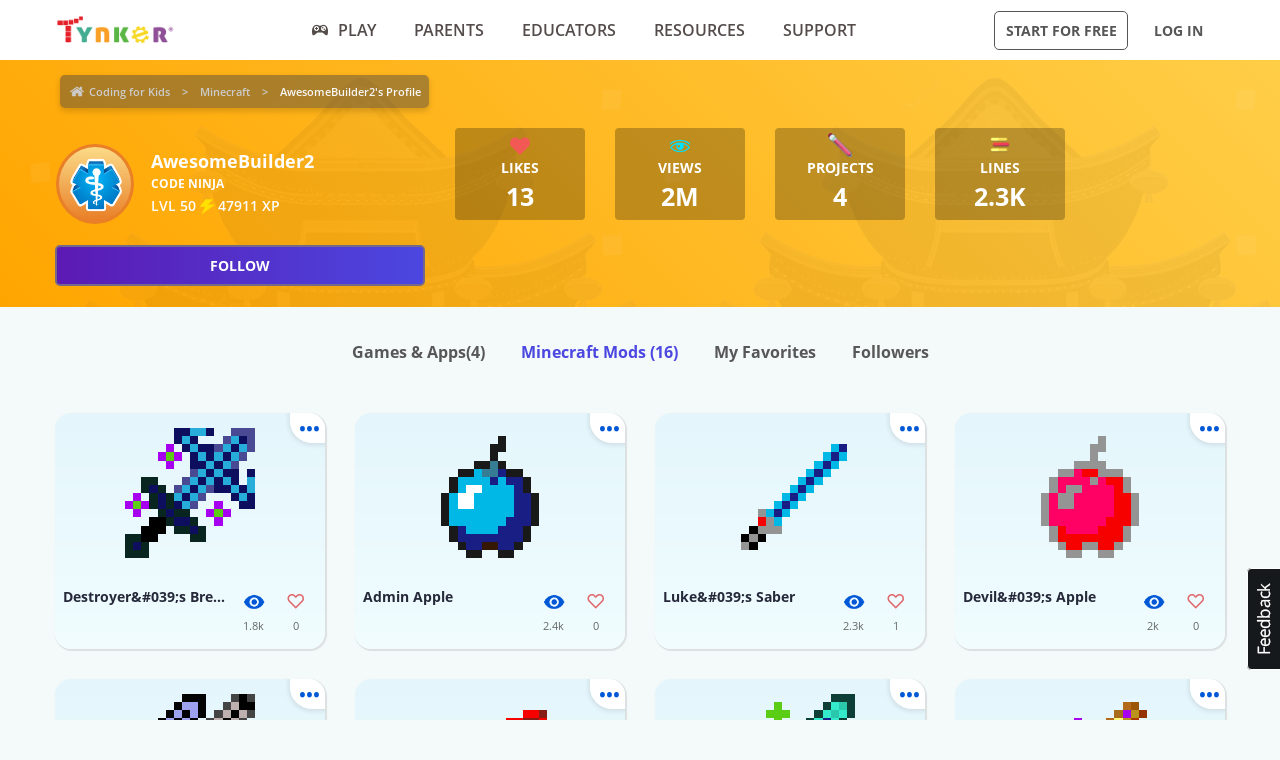

--- FILE ---
content_type: text/html; charset=UTF-8
request_url: https://www.tynker.com/community/profiles/59a97ef51c36d14c5f8b457e/minecraft/
body_size: 13320
content:
<!DOCTYPE html>
<html class="sticky-footer" lang="en">
<head>
    <meta http-equiv="Content-Type" content="text/html; charset=UTF-8">
    <meta charset="UTF-8">
    <meta name="viewport" content="width=device-width, initial-scale=1.0">
    <meta name="language" content="en" />
    <meta name="google-site-verification" content="5DlMDlKLgHzjbegRYP9UHXr6EZ6a3a6J0-PRa_smKis" />
        <meta name="description" content="Make learning to code fun with Coding Game Apps! Kids can explore coding concepts and skills through fun, interactive activities. Download the Tynker Mobile Coding apps now for an engaging, educational experience that encourages problem-solving and creative thinking.">
                <meta name="robots" content="noindex">
        <link rel="canonical" href="/community/profiles/59a97ef51c36d14c5f8b457e/">

        <meta name="apple-itunes-app" content="app-id=805869467">


<link rel="icon" type="image/png" href="/logos/favicons/48x48.png" sizes="48x48" />
<link rel="icon" type="image/png" href="/logos/favicons/96x96.png" sizes="96x96" />

<link rel="apple-touch-icon-precomposed" href="/logos/icons/appicon-180.png" sizes="180x180" />

<link rel="manifest" href="/manifest.json" />
<meta name="mobile-web-app-capable" content="yes"></meta>
<meta name="theme-color" content="#c6eef9"></meta>

    
<!-- Schema.org markup for Google+ -->
<meta itemprop="name" content="AwesomeBuilder2 | Tynker">
<meta itemprop="description" content="Make learning to code fun with Coding Game Apps! Kids can explore coding concepts and skills through fun, interactive activities. Download the Tynker Mobile Coding apps now for an engaging, educational experience that encourages problem-solving and creative thinking.">
    <meta itemprop="image" content="https://www.tynker.com/image/og/2016-fb-modding.jpg">

<!-- Twitter Card data -->
<meta name="twitter:card" content="summary_large_image" />
<meta name="twitter:site" content="@gotynker" />
<meta name="twitter:title" content="AwesomeBuilder2 | Tynker" />
<meta name="twitter:description" content="Make learning to code fun with Coding Game Apps! Kids can explore coding concepts and skills through fun, interactive activities. Download the Tynker Mobile Coding apps now for an engaging, educational experience that encourages problem-solving and creative thinking." />
<meta name="twitter:image" content="https://www.tynker.com/image/og/2016-fb-modding.jpg" />
<meta name="twitter:image:src" content="https://www.tynker.com/image/og/2016-fb-modding.jpg">
    <meta property="twitter:image:width" content="1200" />
    <meta property="twitter:image:height" content="628" />
<meta name="twitter:url" content="/community/profiles/59a97ef51c36d14c5f8b457e/" />
<meta name="twitter:creator" content="@gotynker">
    <meta property="fb:app_id" content="189623408308473"/>

<!-- Open Graph data -->
<meta property="og:title" content="AwesomeBuilder2 | Tynker" />
<meta property="og:type" content="website" />
    <meta property="og:image" content="https://www.tynker.com/image/og/2016-fb-modding.jpg" />
    <meta property="og:image:width" content="1200" />
    <meta property="og:image:height" content="628" />
<meta property="og:url" content="/community/profiles/59a97ef51c36d14c5f8b457e/" />
<meta property="og:description" content="Make learning to code fun with Coding Game Apps! Kids can explore coding concepts and skills through fun, interactive activities. Download the Tynker Mobile Coding apps now for an engaging, educational experience that encourages problem-solving and creative thinking." />
<meta property="og:site_name" content="Tynker.com" />
    <meta property="article:tag" content="Tynker" />
    <meta property="article:tag" content="STEM" />
    <meta property="article:tag" content="Learn to code" />
    <meta property="article:tag" content="Hour of Code" />
    <meta property="article:tag" content="Coding for Kids" />
    <meta property="article:tag" content="Minecraft" />
    <meta property="article:tag" content="Minecraft Modding" />
    <meta property="article:tag" content="Minecraft Courses" />


    <meta name="enable_collector_modal" content="true">
        <title>AwesomeBuilder2 | Tynker</title>
    <!-- google classroom api -->
    
        <link rel="preload" type="font/woff" href="/global/fonts/open-sans/opensans-bold.woff" as="font" crossorigin>
    <link rel="preload" type="font/ttf" href="/global/fonts/montserrat/montserrat-bold.ttf" as="font" crossorigin>
    <link rel="preload" type="font/ttf" href="/global/fonts/montserrat/montserrat-regular.ttf" as="font" crossorigin>
    <link rel="preload" type="font/woff" href="/global/fonts/open-sans/opensans-regular.woff" as="font" crossorigin>
    <link rel="preload" type="font/woff" href="/global/fonts/open-sans/opensans-semibold.woff" as="font" crossorigin>
    <link rel="preload" type="font/woff" href="/global/fonts/icomoon/icomoon.woff" as="font" crossorigin>
    <link rel="preconnect" href="//www.google-analytics.com" />
    
    <link rel="stylesheet" type="text/css" href="/js/dist/site_webpack_modern.css?cache=max&v=28a7a87500" />
    <script type="text/javascript" src="/js/lib/jquery/jquery-3.6.0.min.js?cache=max&v=b82d238500"></script>

        <!-- custom page specific includes -->
        <!-- 4 custom page specific styles -->
        <script>
    let experiment = localStorage.getItem('gb_experiment');
    let variant = localStorage.getItem('gb_variant');
    dataLayer = [{'rdp': true}];
</script>
    <!-- Google Tag Manager -->
    <script>(function(w,d,s,l,i){w[l]=w[l]||[];w[l].push({'gtm.start':
                new Date().getTime(),event:'gtm.js'});var f=d.getElementsByTagName(s)[0],
            j=d.createElement(s),dl=l!='dataLayer'?'&l='+l:'';j.async=true;j.src=
            'https://www.googletagmanager.com/gtm.js?id='+i+dl;f.parentNode.insertBefore(j,f);
        })(window,document,'script','dataLayer','GTM-NFJHBQZ');</script>
    <!-- End Google Tag Manager -->
<script>
    // Define dataLayer and the gtag function.
    function gtag(){dataLayer.push(arguments);}
    // Initialize the consent, based on cookie settings.
    gtag('consent', 'default', {
        'analytics_storage': "granted",
        'ad_storage': "denied"    });
            gtag('set', 'allow_google_signals', false);
        let user_properties = {};
            user_properties['role'] = 'Anonymous';
                user_properties['member_type'] = 'Browser';
        if (experiment && variant) {
        user_properties['gb_experiment'] = experiment;
        user_properties['gb_variant'] = variant;
    }
    // Override variants from local storage (this was a hack for nextjs bridge)
        
    if (Object.keys(user_properties).length) {
        gtag('set', 'user_properties', user_properties);
    }
</script>

<!-- Google Analytics -->
<script>
    (function(i,s,o,g,r,a,m){i['GoogleAnalyticsObject']=r;i[r]=i[r]||function(){
        (i[r].q=i[r].q||[]).push(arguments)},i[r].l=1*new Date();a=s.createElement(o),
        m=s.getElementsByTagName(o)[0];a.async=1;a.src=g;m.parentNode.insertBefore(a,m)
    })(window,document,'script','//www.google-analytics.com/analytics.js','gaLegacy');

    window.ga = function () {
        gaLegacy.apply(this, arguments);
        if (arguments[1] === 'event') {
            window.dataLayer = window.dataLayer || [];
            window.dataLayer.push({
                "event": "ga_legacy_event",
                'event_category': arguments[2],
                'event_action': arguments[3],
                'event_label':arguments[4],
            });
        }
    }

    ga('create', 'UA-34332914-1', 'auto');

    // GA Optimize
    ga('require', 'GTM-WRCH635');

    
            // Dimension 1: the member type custom dimension
        ga('set', 'dimension1', 'Browser');
    
    // Dimension 2: A/B test tracking, if applicable
    
            ga('set', 'dimension3', 'Anonymous');
    
    var isHiDpi = window.devicePixelRatio && window.devicePixelRatio >= 1.5;
    ga('set', 'dimension5', isHiDpi);

    var roleSelectorRole = window.localStorage ? window.localStorage.getItem('selectRole:role') : null;
    if (roleSelectorRole) {
        ga('set', 'dimension6', roleSelectorRole);
    }

        ga('require', 'ec');
                        ga('send', 'pageview');
            </script>
<!-- End Google Analytics -->
<!-- Hotjar Tracking Code -->
    <style type="text/css">
        @media print {
            ._hj_feedback_container { display: none; }
        }
    </style>
    <script>
        (function(h,o,t,j,a,r){
            h.hj=h.hj||function(){(h.hj.q=h.hj.q||[]).push(arguments)};
            h._hjSettings={hjid:133938,hjsv:5};
            a=o.getElementsByTagName('head')[0];
            r=o.createElement('script');r.async=1;
            r.src=t+h._hjSettings.hjid+j+h._hjSettings.hjsv;
            a.appendChild(r);
        })(window,document,'//static.hotjar.com/c/hotjar-','.js?sv=');
    </script>
<script>
    </script>
    
    </head>
<body class="site site-app  "
            >

    
    <div class=" " >
                            <header id="header" class="header-new-app-3 "
                >
                <nav class="zf-row ">
    <div class="zf-column small-2 hide-for-small-when-stuck hide-for-large off-canvas-toggle">
        <a data-toggle="off-canvas" href="javascript:void(0)">
            <img src="/image/ui/icn-hamburger.png" style="width: 23px; height: 17px;" alt="Open menu">
        </a>
    </div>
    <div class="zf-column small-8 large-2 small-4-when-stuck logo text-center large-text-left">
        <div class="hide-when-stuck">
            <a href="/?t=reset">
                <img src="/images/tynker-logos/tynker-registered.png" alt="Tynker" class="logo-img hide-for-medium" width="367" height="50">
                <img src="/images/tynker-logos/tynker-registered.png" alt="Tynker" class="logo-img show-for-medium" width="367" height="50">
            </a>
                    </div>
        <div class="show-when-stuck">
            <a href="/?t=reset">
                <img src="/images/tynker-logos/tynker-registered.png" alt="Tynker" class="logo-img hide-for-medium" width="367" height="50">
                <img src="/images/tynker-logos/tynker-registered.png" alt="Tynker" class="logo-img show-for-medium" width="367" height="50">
            </a>
                    </div>
    </div>
        <div class=" zf-column large-7 small-8-when-stuck show-for-large large-padding-left-0 large-padding-right-0 text-center show-for-small-when-stuck">
        <ul>
                                                <li class="nav-item-free-play nav__item__link--highlighted highlighted  has-nav-menu hide-when-stuck">
                        <a class="--novisit" ga-event-click ga4-event-data="{'event': 'select_item', 'item_list_name': 'HP Top nav', items: [{'item_name':'Play'}]}"                            href="/play/">
                            <span class="icon-gamepad"></span>Play                        </a>
                                                    <ul class="nav-menu">
                                                                    <li class=" ">
                                        <a class="" href="/play/"
                                           >
                                            Coding Games                                                                                    </a>

                                                                            </li>
                                                                    <li class=" has-nav-menu">
                                        <a class="has-right-icon" href="/minecraft/"
                                           >
                                            Minecraft                                                                                    </a>

                                                                                  <div class="sub-nav-menu-wrapper hide-when-stuck">
                                            <ul class="sub-nav-menu">
                                                                                                    <li class=" ">
                                                        <a href="/minecraft/skins/"
                                                         >
                                                            Minecraft Skins                                                        </a>
                                                    </li>
                                                                                                    <li class=" ">
                                                        <a href="/minecraft/mods/"
                                                         >
                                                            Minecraft Mods                                                        </a>
                                                    </li>
                                                                                                    <li class=" ">
                                                        <a href="/minecraft/mobs/"
                                                         >
                                                            Minecraft Mobs                                                        </a>
                                                    </li>
                                                                                                    <li class=" ">
                                                        <a href="/minecraft/items/"
                                                         >
                                                            Minecraft Items                                                        </a>
                                                    </li>
                                                                                                    <li class=" ">
                                                        <a href="/minecraft/addons/"
                                                         >
                                                            Minecraft Addons                                                        </a>
                                                    </li>
                                                                                                    <li class=" ">
                                                        <a href="/minecraft/blocks/"
                                                         >
                                                            Minecraft Blocks                                                        </a>
                                                    </li>
                                                                                            </ul>
                                          </div>
                                                                            </li>
                                                                    <li class=" ">
                                        <a class="" href="/hour-of-code/"
                                           >
                                            Hour of Code                                                                                    </a>

                                                                            </li>
                                                                    <li class=" ">
                                        <a class="" href="/community/galleries/"
                                           >
                                            Community                                                                                    </a>

                                                                            </li>
                                                            </ul>
                                            </li>
                                    <li class="nav-item-parents   has-nav-menu hide-when-stuck">
                        <a class="--novisit" ga-event-click ga4-event-data="{'event': 'select_item', 'item_list_name': 'HP Top nav', items: [{'item_name':'parents'}]}"                            href="/parents/">
                            Parents                        </a>
                                                    <ul class="nav-menu">
                                                                    <li class="default ">
                                        <a class="" href="/parents/"
                                           >
                                            Overview                                                                                    </a>

                                                                            </li>
                                                                    <li class=" ">
                                        <a class="" href="/parents/curriculum/"
                                           >
                                            Curriculum                                                                                    </a>

                                                                            </li>
                                                                    <li class=" ">
                                        <a class="" href="/parents/pricing/"
                                           >
                                            Plans & Pricing                                                                                    </a>

                                                                            </li>
                                                                    <li class=" ">
                                        <a class="" href="/parents/gift"
                                           >
                                            Gift                                                                                    </a>

                                                                            </li>
                                                            </ul>
                                            </li>
                                    <li class="nav-item-educators   has-nav-menu hide-when-stuck">
                        <a class="--novisit" ga-event-click ga4-event-data="{'event': 'select_item', 'item_list_name': 'HP Top nav', items: [{'item_name':'Educators'}]}"                            href="/school/">
                            Educators                        </a>
                                                    <ul class="nav-menu">
                                                                    <li class="default ">
                                        <a class="" href="/school/"
                                           >
                                            Overview                                                                                    </a>

                                                                            </li>
                                                                    <li class=" ">
                                        <a class="" href="/school/coding-curriculum/"
                                           >
                                            School Curriculum                                                                                    </a>

                                                                            </li>
                                                                    <li class=" ">
                                        <a class="" href="/school/standards/"
                                           >
                                            Standards Alignment                                                                                    </a>

                                                                            </li>
                                                                    <li class=" ">
                                        <a class="" href="/school/coding-curriculum/request"
                                           >
                                            Request a Quote                                                                                    </a>

                                                                            </li>
                                                                    <li class=" ">
                                        <a class="" href="/school/training/"
                                           >
                                            Training & PD                                                                                    </a>

                                                                            </li>
                                                                    <li class=" ">
                                        <a class="" href="/hour-of-code/teacher"
                                           >
                                            Hour of Code                                                                                    </a>

                                                                            </li>
                                                            </ul>
                                            </li>
                                    <li class="nav-item-why_code   has-nav-menu hide-when-stuck">
                        <a class="--novisit" ga-event-click ga4-event-data="{'event': 'select_item', 'item_list_name': 'HP Top nav', items: [{'item_name':'Resources'}]}"                            href="/coding-for-kids/what-is-coding-for-kids">
                            Resources                        </a>
                                                    <ul class="nav-menu">
                                                                    <li class="default ">
                                        <a class="" href="/coding-for-kids/what-is-coding-for-kids/"
                                           >
                                            What is Coding?                                                                                    </a>

                                                                            </li>
                                                                    <li class=" ">
                                        <a class="" href="/coding-for-kids/why-coding-matters/"
                                           >
                                            Why Coding Matters                                                                                    </a>

                                                                            </li>
                                                                    <li class=" ">
                                        <a class="" href="/ebooks/"
                                           >
                                            Coding eBooks                                                                                    </a>

                                                                            </li>
                                                                    <li class=" ">
                                        <a class="" href="/mobile/"
                                           >
                                            Mobile Apps                                                                                    </a>

                                                                            </li>
                                                                    <li class=" ">
                                        <a class="" href="/blog/"
                                           >
                                            Blog                                                                                    </a>

                                                                            </li>
                                                            </ul>
                                            </li>
                                    <li class="nav-item-support   has-nav-menu hide-when-stuck">
                        <a class="--novisit" ga-event-click ga4-event-data="{'event': 'select_item', 'item_list_name': 'HP Top nav', items: [{'item_name':'Support'}]}"                            href="/support">
                            Support                        </a>
                                                    <ul class="nav-menu">
                                                                    <li class="default ">
                                        <a class="" href="/contact"
                                           >
                                            Contact Support                                                                                    </a>

                                                                            </li>
                                                                    <li class=" ">
                                        <a class="" href="//tynkerschools.frontkb.com/en"
                                           target="_blank">
                                            Schools Help Center                                                                                    </a>

                                                                            </li>
                                                                    <li class=" ">
                                        <a class="" href="//tynkerhome.frontkb.com/"
                                           target="_blank">
                                            Home Help Center                                                                                    </a>

                                                                            </li>
                                                            </ul>
                                            </li>
                                                    <li class="nav-flash">
                <span ng-show="state.flash.join" class="hide-for-small-only" ng-class="{'anonymous': state.user.isAnonymous}" ng-bind-html="state.flash.join.message"></span>
            </li>
        </ul>
    </div>
    <div class="zf-column large-3 show-for-large padding-left-0 text-right">
        <ul>
                                                <li class="has-button hide-when-stuck ">
                        <a class="ty-button --dark --hollow"
                        ng-class="{'border': state.flash.join.actionLabel == null, 'join': state.flash.join.actionLabel != null}"
                                                                                                ui-sref="join"
                                                                                       rel="nofollow"
                           ga-event-click
                           ga4-event-data="{'event': 'view_promotion', 'promotion_name': 'Navbar: Join - Start for Free'}"
                           ga-event-click-label="'Navbar: Join - Start for Free'" ng-bind="state.flash.join.actionLabel || 'Start for Free'">Start for Free</a>

                                            </li>
                                                    <li class="has-button hide-when-stuck xlarge-padding-left-xs xlarge-padding-right-xs">
                        <a class="ty-button --dark --clear"  ui-sref="logIn">
                            Log in                        </a>
                    </li>
                                    </ul>
    </div>
</nav>
            </header>
        
    </div>

    
    <main id="content" class="content content--footer-colorful ">
        <div class="off-canvas-wrapper ">
                            <div class="off-canvas off-canvas-absolute position-left dashboard-sidebar" id="off-canvas" data-off-canvas>
                    <ul class="vertical menu dashboard-sidebar-nav dashboard-sidebar-nav-parent accordion-menu" data-accordion-menu>
    
            <li class=" ">
            <a                                 ui-sref="join">
                <span class="title">Start for Free</span>
            </a>
                    </li>
            <li class=" ">
            <a                                 ui-sref="logIn">
                <span class="title">Log in</span>
            </a>
                    </li>
            <li class=" ">
            <a href="/play/"            >
                <span class="title">Play</span>
            </a>
                    </li>
            <li class=" is-accordion-submenu-parent has-pom">
            <a href="/parents/"            >
                <span class="title">Parents</span>
            </a>
                            <ul class="site-submenu">
                                            <li class="default">
                            <a href="/parents/"
                                >
                                Overview                                                            </a>
                        </li>
                                            <li class="">
                            <a href="/parents/curriculum/"
                                >
                                Curriculum                                                            </a>
                        </li>
                                            <li class="">
                            <a href="/parents/pricing/"
                                >
                                Plans & Pricing                                                            </a>
                        </li>
                                            <li class="">
                            <a href="/coding-for-kids/what-is-coding-for-kids"
                                >
                                Why Code?                                                            </a>
                        </li>
                                    </ul>
                    </li>
            <li class=" is-accordion-submenu-parent has-pom">
            <a href="/school/"            >
                <span class="title">Educators</span>
            </a>
                            <ul class="site-submenu">
                                            <li class="default">
                            <a href="/school/"
                                >
                                Overview                                                            </a>
                        </li>
                                            <li class="">
                            <a href="/school/coding-curriculum/"
                                >
                                School Curriculum                                                            </a>
                        </li>
                                            <li class="">
                            <a href="/school/standards/"
                                >
                                Standards Alignment                                                            </a>
                        </li>
                                            <li class="">
                            <a href="/school/coding-curriculum/request"
                                >
                                Request a Quote                                                            </a>
                        </li>
                                            <li class="">
                            <a href="/school/training/"
                                >
                                Training & PD                                                            </a>
                        </li>
                                            <li class="">
                            <a href="/hour-of-code/teacher"
                                >
                                Hour of Code                                                            </a>
                        </li>
                                    </ul>
                    </li>
            <li class=" is-accordion-submenu-parent has-pom">
            <a href="/coding-for-kids/what-is-coding-for-kids"            >
                <span class="title">Resources</span>
            </a>
                            <ul class="site-submenu">
                                            <li class="default">
                            <a href="/coding-for-kids/what-is-coding-for-kids/"
                                >
                                What is Coding?                                                            </a>
                        </li>
                                            <li class="">
                            <a href="/coding-for-kids/why-coding-matters/"
                                >
                                Why Coding Matters                                                            </a>
                        </li>
                                            <li class="">
                            <a href="/ebooks/"
                                >
                                Coding eBooks                                                            </a>
                        </li>
                                            <li class="">
                            <a href="/mobile/"
                                >
                                Mobile Apps                                                            </a>
                        </li>
                                            <li class="">
                            <a href="/blog/"
                                >
                                Blog                                                            </a>
                        </li>
                                    </ul>
                    </li>
            <li class=" is-accordion-submenu-parent has-pom">
            <a href="/support"            >
                <span class="title">Support</span>
            </a>
                            <ul class="site-submenu">
                                            <li class="default">
                            <a href="/contact"
                                >
                                Contact Support                                                            </a>
                        </li>
                                            <li class="">
                            <a href="https://tynkerschools.frontkb.com/en"
                                target="_blank">
                                Schools Help Center                                                            </a>
                        </li>
                                            <li class="">
                            <a href="https://tynkerhome.frontkb.com/"
                                target="_blank">
                                Home Help Center                                                            </a>
                        </li>
                                    </ul>
                    </li>
            <li class=" ">
            <a href="/mobile/"            >
                <span class="title">Tynker Apps</span>
            </a>
                    </li>
    </ul>
                </div>
                        <div class="off-canvas-content" data-off-canvas-content>
                                <div class="community-profile">
    <!-- div for matching community profile markup -->
    <div>
        <div class="community-profile-hero community-profile-hero-code-ninja">
            <div class="zf-row">
                <div class="zf-column" style="margin-bottom: 1.5rem; margin-top: 0.3rem;">
                    <ul class="breadcrumbs" style="display: inline-block;">
<li><a href="/dashboard/student/#/community">Coding for Kids</a></li>
<li><a href="/minecraft">Minecraft</a></li>
<li><a class="current" href="">AwesomeBuilder2's Profile</a></li>
</ul>
                </div>
            </div>
                            <div class="zf-row">
                    <!-- Avatar -->
                    <div class="zf-column small-12 medium-6 large-4">
                        <div class="float-left">
                            <div class="profile-banner-avatar">
                                <img class="avatar-img" src="/imgs/avatars/av_medical.png">
                            </div>
                        </div>
                        <div class="float-left" style="margin-left: 1rem;">
                            <div class="profile-banner-username">AwesomeBuilder2</div>
                            <!-- <div class="profile-banner-coding-since">Coding since {{vm.profile.user.user_created.sec * 1000 | date : 'MM/d/yyyy' }}</div> -->
                            <div class="profile-banner-user-ranking"> code ninja</div>
                            <div class="profile-banner-xp">
                                <span class="title ng-binding" title="47911 XP">LVL 50 <span class="icon-lightning"></span> 47911 XP</span>
                            </div>
                        </div>
                        <follow-button user-id="59a97ef51c36d14c5f8b457e"></follow-button>
                    </div>
                    <!-- Stats & interests -->
                    <div class="zf-column medium-6 large-8">
                        <!-- Stats -->
                        <div class="zf-row small-up-2 medium-up-2 large-up-5">
                                                        <div class="zf-column text-center">
                                <div class="profile-banner-counter profile-banner-likes">
                                    <a href="">
                                        <div class="counter-icon"><span class="icon-heart-2"></span></div>
                                        <div class="counter-label">Likes</div>
                                        <div class="counter-count">13</div>
                                        <div class="counter-label-hover">Has been liked <strong>13</strong> times.</div>
                                    </a>
                                </div>
                            </div>
                            <div class="zf-column text-center">
                                <div class="profile-banner-counter profile-banner-views">
                                    <div class="profile-banner-views">
                                        <a href="">
                                            <div class="counter-icon"><span class="icon-eye"></span></div>
                                            <div class="counter-label">Views</div>
                                            <div class="counter-count">2M</div>
                                            <div class="counter-label-hover">Has been viewed <strong>1999772</strong> times.</div>
                                        </a>
                                    </div>
                                </div>
                            </div>
                            <div class="zf-column text-center">
                                <div class="profile-banner-counter profile-banner-projects">
                                    <a href="">
                                        <div class="counter-icon"><img src="/image/dashboard/student/public-profile/projects-icon-01-08-2018.png"></div>
                                        <div class="counter-label">Projects</div>
                                        <div class="counter-count">4</div>
                                        <div class="counter-label-hover">Has created <strong>4</strong> projects.</div>
                                    </a>
                                </div>
                            </div>
                                                            <div class="zf-column text-center">
                                    <div class="profile-banner-counter profile-banner-code-lines">
                                        <a href="">
                                            <div class="counter-icon"><img src="/image/dashboard/student/public-profile/code-lines-icon-01-08-2018.png"></div>
                                            <div class="counter-label">Lines</div>
                                            <div class="counter-count">2.3k</div>
                                            <div class="counter-label-hover">Has written <strong>2347</strong> lines of code.</div>
                                        </a>
                                    </div>
                                </div>
                                                                                </div>
                        <!-- Interests -->
                        <div class="zf-row small-up-2 medium-up-3 interests-row">
                                                    </div>
                    </div>
                </div>
                    </div>
        <ul class="menu menu-filters text-center">
            <li class="">
                <a href="/community/profiles/59a97ef51c36d14c5f8b457e//projects" rel="nofollow">Games & Apps<span>(4)</span></a>
            </li>
            <li class="is-active">
                <a href="/community/profiles/59a97ef51c36d14c5f8b457e//minecraft" rel="nofollow">Minecraft Mods <span>(16)</span></a>
            </li>
            <li class="">
                <a href="/community/profiles/59a97ef51c36d14c5f8b457e//favorites" rel="nofollow">My Favorites </a>
            </li>
            <li class="">
                <a href="/community/profiles/59a97ef51c36d14c5f8b457e//followers" rel="nofollow">Followers</a>
            </li>
                    </ul>
                    <div class="profile-projects">
                                    <ul class="zf-row small-up-2 medium-up-4">
                        <li class="zf-column">    <div class="minecraft-resource-card-2 minecraft-resource-card-item"
         card-with-options>
        <a class="card-preview"
           card-front
                       href="/minecraft/items/view/diamond_sword/destroyer-s-breath/59ce6cfc949b56f7078b4591/"
            >
                                            <img class="card-preview-image"
                    render-minecraft-item data-id="59ce6f6db77c4afa2613befa"                     title="Destroyer&amp;#039;s Breath Minecraft Item"
                     alt="Destroyer&amp;#039;s Breath Item 0"
                     width="16" height="16"
                     src="/minecraft/api/item?id=59ce6cfc949b56f7078b4591"
                                     />
                    </a>
        <div class="card-details zf-row collapse" card-front>
                        <div class="zf-column small-8">
                <div class="card-name">Destroyer&amp;#039;s Breath</div>
                <div class="card-description">
                                    </div>

            </div>
            <div class="zf-column small-2">
                <div class="card-counter card-counter-views">
                    <div class="image"></div>
                    <div class="value">1.8k</div>
                </div>
            </div>
            <div class="zf-column small-2">
                                    <div class="card-counter card-counter-likes"
                         like-community-resource=""
                         community-resource-id="59ce6f6db77c4afa2613befa"
                         resource-type="item"
                         number-likes-selector=".value">
                        <div class="image"></div>
                        <div class="value">0</div>
                    </div>
                            </div>
                    </div>
            <div class="card-back hide" card-back>
            <ul>
                                <li>
                    <a class="icon-button report"
                       open-modal="modalReportMinecraftResource"
                       resource-type="item"
                       community-resource-id="59ce6f6db77c4afa2613befa"
                       rel="nofollow">
                        <span class="icon-flag-2"></span>
                        <span class="icon-button-text">Report</span>
                    </a>
                </li>
            </ul>
        </div>
        <a class="card-more-options" card-more-options href="javascript:void(0)">
            <span class="icon-more"></span>
        </a>
        </div>
</li><li class="zf-column">    <div class="minecraft-resource-card-2 minecraft-resource-card-item"
         card-with-options>
        <a class="card-preview"
           card-front
                       href="/minecraft/items/view/apple_golden/admin-apple/59ce7054949b56aa0c8b45b9/"
            >
                                            <img class="card-preview-image"
                    render-minecraft-item data-id="59ce70b1b77c4afa2613bf09"                     title="Admin Apple Minecraft Item"
                     alt="Admin Apple Item 1"
                     width="16" height="16"
                     src="/minecraft/api/item?id=59ce7054949b56aa0c8b45b9"
                                     />
                    </a>
        <div class="card-details zf-row collapse" card-front>
                        <div class="zf-column small-8">
                <div class="card-name">Admin Apple</div>
                <div class="card-description">
                                    </div>

            </div>
            <div class="zf-column small-2">
                <div class="card-counter card-counter-views">
                    <div class="image"></div>
                    <div class="value">2.4k</div>
                </div>
            </div>
            <div class="zf-column small-2">
                                    <div class="card-counter card-counter-likes"
                         like-community-resource=""
                         community-resource-id="59ce70b1b77c4afa2613bf09"
                         resource-type="item"
                         number-likes-selector=".value">
                        <div class="image"></div>
                        <div class="value">0</div>
                    </div>
                            </div>
                    </div>
            <div class="card-back hide" card-back>
            <ul>
                                <li>
                    <a class="icon-button report"
                       open-modal="modalReportMinecraftResource"
                       resource-type="item"
                       community-resource-id="59ce70b1b77c4afa2613bf09"
                       rel="nofollow">
                        <span class="icon-flag-2"></span>
                        <span class="icon-button-text">Report</span>
                    </a>
                </li>
            </ul>
        </div>
        <a class="card-more-options" card-more-options href="javascript:void(0)">
            <span class="icon-more"></span>
        </a>
        </div>
</li><li class="zf-column">    <div class="minecraft-resource-card-2 minecraft-resource-card-item"
         card-with-options>
        <a class="card-preview"
           card-front
                       href="/minecraft/items/view/stick/luke-s-saber/59e0e00a76f293a1178b4604/"
            >
                                            <img class="card-preview-image"
                    render-minecraft-item data-id="59e0e06eb77c4afa2613ffd2"                     title="Luke&amp;#039;s Saber Minecraft Item"
                     alt="Luke&amp;#039;s Saber Item 2"
                     width="16" height="16"
                     src="/minecraft/api/item?id=59e0e00a76f293a1178b4604"
                                     />
                    </a>
        <div class="card-details zf-row collapse" card-front>
                        <div class="zf-column small-8">
                <div class="card-name">Luke&amp;#039;s Saber</div>
                <div class="card-description">
                                    </div>

            </div>
            <div class="zf-column small-2">
                <div class="card-counter card-counter-views">
                    <div class="image"></div>
                    <div class="value">2.3k</div>
                </div>
            </div>
            <div class="zf-column small-2">
                                    <div class="card-counter card-counter-likes"
                         like-community-resource=""
                         community-resource-id="59e0e06eb77c4afa2613ffd2"
                         resource-type="item"
                         number-likes-selector=".value">
                        <div class="image"></div>
                        <div class="value">1</div>
                    </div>
                            </div>
                    </div>
            <div class="card-back hide" card-back>
            <ul>
                                <li>
                    <a class="icon-button report"
                       open-modal="modalReportMinecraftResource"
                       resource-type="item"
                       community-resource-id="59e0e06eb77c4afa2613ffd2"
                       rel="nofollow">
                        <span class="icon-flag-2"></span>
                        <span class="icon-button-text">Report</span>
                    </a>
                </li>
            </ul>
        </div>
        <a class="card-more-options" card-more-options href="javascript:void(0)">
            <span class="icon-more"></span>
        </a>
        </div>
</li><li class="zf-column">    <div class="minecraft-resource-card-2 minecraft-resource-card-item"
         card-with-options>
        <a class="card-preview"
           card-front
                       href="/minecraft/items/view/apple_golden/devil-s-apple/59e0e0a576f293cd188b45f5/"
            >
                                            <img class="card-preview-image"
                    render-minecraft-item data-id="59e0e121b77c4afa2613ffd8"                     title="Devil&amp;#039;s Apple Minecraft Item"
                     alt="Devil&amp;#039;s Apple Item 3"
                     width="16" height="16"
                     src="/minecraft/api/item?id=59e0e0a576f293cd188b45f5"
                                     />
                    </a>
        <div class="card-details zf-row collapse" card-front>
                        <div class="zf-column small-8">
                <div class="card-name">Devil&amp;#039;s Apple</div>
                <div class="card-description">
                                    </div>

            </div>
            <div class="zf-column small-2">
                <div class="card-counter card-counter-views">
                    <div class="image"></div>
                    <div class="value">2k</div>
                </div>
            </div>
            <div class="zf-column small-2">
                                    <div class="card-counter card-counter-likes"
                         like-community-resource=""
                         community-resource-id="59e0e121b77c4afa2613ffd8"
                         resource-type="item"
                         number-likes-selector=".value">
                        <div class="image"></div>
                        <div class="value">0</div>
                    </div>
                            </div>
                    </div>
            <div class="card-back hide" card-back>
            <ul>
                                <li>
                    <a class="icon-button report"
                       open-modal="modalReportMinecraftResource"
                       resource-type="item"
                       community-resource-id="59e0e121b77c4afa2613ffd8"
                       rel="nofollow">
                        <span class="icon-flag-2"></span>
                        <span class="icon-button-text">Report</span>
                    </a>
                </li>
            </ul>
        </div>
        <a class="card-more-options" card-more-options href="javascript:void(0)">
            <span class="icon-more"></span>
        </a>
        </div>
</li><li class="zf-column">    <div class="minecraft-resource-card-2 minecraft-resource-card-item"
         card-with-options>
        <a class="card-preview"
           card-front
                       href="/minecraft/items/view/iron_sword/level-10-iron-sword/5a7c7dd45ae029856e8b4597/"
            >
                                            <img class="card-preview-image"
                    render-minecraft-item data-id="5a7c7dbfe578821cc12cf240"                     title="Level 10 Iron Sword Minecraft Item"
                     alt="Level 10 Iron Sword Item 4"
                     width="16" height="16"
                     src="/minecraft/api/item?id=5a7c7dd45ae029856e8b4597"
                                     />
                    </a>
        <div class="card-details zf-row collapse" card-front>
                        <div class="zf-column small-8">
                <div class="card-name">Level 10 Iron Sword</div>
                <div class="card-description">
                                    </div>

            </div>
            <div class="zf-column small-2">
                <div class="card-counter card-counter-views">
                    <div class="image"></div>
                    <div class="value">2.3k</div>
                </div>
            </div>
            <div class="zf-column small-2">
                                    <div class="card-counter card-counter-likes"
                         like-community-resource=""
                         community-resource-id="5a7c7dbfe578821cc12cf240"
                         resource-type="item"
                         number-likes-selector=".value">
                        <div class="image"></div>
                        <div class="value">2</div>
                    </div>
                            </div>
                    </div>
            <div class="card-back hide" card-back>
            <ul>
                                <li>
                    <a class="icon-button report"
                       open-modal="modalReportMinecraftResource"
                       resource-type="item"
                       community-resource-id="5a7c7dbfe578821cc12cf240"
                       rel="nofollow">
                        <span class="icon-flag-2"></span>
                        <span class="icon-button-text">Report</span>
                    </a>
                </li>
            </ul>
        </div>
        <a class="card-more-options" card-more-options href="javascript:void(0)">
            <span class="icon-more"></span>
        </a>
        </div>
</li><li class="zf-column">    <div class="minecraft-resource-card-2 minecraft-resource-card-item"
         card-with-options>
        <a class="card-preview"
           card-front
                       href="/minecraft/items/view/arrow/hellfire-arrow/59b2bf93949b56a0158b4567/"
            >
                                            <img class="card-preview-image"
                    render-minecraft-item data-id="5a7c7dc4e578821cc12cf241"                     title="Hellfire Arrow Minecraft Item"
                     alt="Hellfire Arrow Item 5"
                     width="16" height="16"
                     src="/minecraft/api/item?id=59b2bf93949b56a0158b4567"
                                     />
                    </a>
        <div class="card-details zf-row collapse" card-front>
                        <div class="zf-column small-8">
                <div class="card-name">Hellfire Arrow</div>
                <div class="card-description">
                                    </div>

            </div>
            <div class="zf-column small-2">
                <div class="card-counter card-counter-views">
                    <div class="image"></div>
                    <div class="value">2k</div>
                </div>
            </div>
            <div class="zf-column small-2">
                                    <div class="card-counter card-counter-likes"
                         like-community-resource=""
                         community-resource-id="5a7c7dc4e578821cc12cf241"
                         resource-type="item"
                         number-likes-selector=".value">
                        <div class="image"></div>
                        <div class="value">0</div>
                    </div>
                            </div>
                    </div>
            <div class="card-back hide" card-back>
            <ul>
                                <li>
                    <a class="icon-button report"
                       open-modal="modalReportMinecraftResource"
                       resource-type="item"
                       community-resource-id="5a7c7dc4e578821cc12cf241"
                       rel="nofollow">
                        <span class="icon-flag-2"></span>
                        <span class="icon-button-text">Report</span>
                    </a>
                </li>
            </ul>
        </div>
        <a class="card-more-options" card-more-options href="javascript:void(0)">
            <span class="icon-more"></span>
        </a>
        </div>
</li><li class="zf-column">    <div class="minecraft-resource-card-2 minecraft-resource-card-item"
         card-with-options>
        <a class="card-preview"
           card-front
                       href="/minecraft/items/view/diamond_sword/true-diamond-sword/59bbf9e15ae029aa7e8b45c4/"
            >
                                            <img class="card-preview-image"
                    render-minecraft-item data-id="5a7c7dc8e578821cc12cf242"                     title="True Diamond Sword Minecraft Item"
                     alt="True Diamond Sword Item 6"
                     width="16" height="16"
                     src="/minecraft/api/item?id=59bbf9e15ae029aa7e8b45c4"
                                     />
                    </a>
        <div class="card-details zf-row collapse" card-front>
                        <div class="zf-column small-8">
                <div class="card-name">True Diamond Sword</div>
                <div class="card-description">
                                    </div>

            </div>
            <div class="zf-column small-2">
                <div class="card-counter card-counter-views">
                    <div class="image"></div>
                    <div class="value">2.5k</div>
                </div>
            </div>
            <div class="zf-column small-2">
                                    <div class="card-counter card-counter-likes"
                         like-community-resource=""
                         community-resource-id="5a7c7dc8e578821cc12cf242"
                         resource-type="item"
                         number-likes-selector=".value">
                        <div class="image"></div>
                        <div class="value">1</div>
                    </div>
                            </div>
                    </div>
            <div class="card-back hide" card-back>
            <ul>
                                <li>
                    <a class="icon-button report"
                       open-modal="modalReportMinecraftResource"
                       resource-type="item"
                       community-resource-id="5a7c7dc8e578821cc12cf242"
                       rel="nofollow">
                        <span class="icon-flag-2"></span>
                        <span class="icon-button-text">Report</span>
                    </a>
                </li>
            </ul>
        </div>
        <a class="card-more-options" card-more-options href="javascript:void(0)">
            <span class="icon-more"></span>
        </a>
        </div>
</li><li class="zf-column">    <div class="minecraft-resource-card-2 minecraft-resource-card-item"
         card-with-options>
        <a class="card-preview"
           card-front
                       href="/minecraft/items/view/blaze_rod/the-cursed-stick/59bbfa345ae029f77e8b45fa/"
            >
                                            <img class="card-preview-image"
                    render-minecraft-item data-id="5a7c7dcce578821cc12cf243"                     title="The Cursed Stick Minecraft Item"
                     alt="The Cursed Stick Item 7"
                     width="16" height="16"
                     src="/minecraft/api/item?id=59bbfa345ae029f77e8b45fa"
                                     />
                    </a>
        <div class="card-details zf-row collapse" card-front>
                        <div class="zf-column small-8">
                <div class="card-name">The Cursed Stick</div>
                <div class="card-description">
                                    </div>

            </div>
            <div class="zf-column small-2">
                <div class="card-counter card-counter-views">
                    <div class="image"></div>
                    <div class="value">3.1k</div>
                </div>
            </div>
            <div class="zf-column small-2">
                                    <div class="card-counter card-counter-likes"
                         like-community-resource=""
                         community-resource-id="5a7c7dcce578821cc12cf243"
                         resource-type="item"
                         number-likes-selector=".value">
                        <div class="image"></div>
                        <div class="value">1</div>
                    </div>
                            </div>
                    </div>
            <div class="card-back hide" card-back>
            <ul>
                                <li>
                    <a class="icon-button report"
                       open-modal="modalReportMinecraftResource"
                       resource-type="item"
                       community-resource-id="5a7c7dcce578821cc12cf243"
                       rel="nofollow">
                        <span class="icon-flag-2"></span>
                        <span class="icon-button-text">Report</span>
                    </a>
                </li>
            </ul>
        </div>
        <a class="card-more-options" card-more-options href="javascript:void(0)">
            <span class="icon-more"></span>
        </a>
        </div>
</li>                    </ul>
                    <ul class="pagination"><li class="pagination-page pagination-page-active"><a href="/community/profiles/59a97ef51c36d14c5f8b457e/minecraft/">1</a></li><li class="pagination-page "><a href="/community/profiles/59a97ef51c36d14c5f8b457e/minecraft/2/">2</a></li></ul>                            </div>
        <!--
        <div class="community-explorer profile-graph" ng-if="vm.profile.user._id && vm.tab == 'graph' && vm.profile.stats.remixes && vm.profile.stats.remixes > 0">
            <div class="bg">
                <div class="bg2" style="height:600px">
                    <community-project-graph uid="vm.profile.user._id.$id">
                    </community-project-graph>
                </div>
            </div>
        </div>
-->
    </div>
</div>
                                <div>
                    <div id="join-view" ui-view></div>
                </div>
                            </div>
                        <help-agent-chat-button></help-agent-chat-button>
        </div>
        <!-- @tsilva HACK: used to insert stream on the right for bramble IDE -->
        <div class="content__right"></div>
            </main>
                        <footer class=" ">
                            
    <a id="site-feedback" open-modal="modalFeedbackForm">
        <img src="/image/btn-feedback.png" alt="Feedback" title="Feedback" height="102" width="36" />
    </a>

<div class="footer-top zf-row">
    <div class="footer-about zf-column small-12 medium-4 large-4 xlarge-4">
        <h2>About</h2>
        <p>Tynker is the world’s leading K-12 creative coding platform, enabling students of all ages to learn to code at home, school, and on the go. Tynker’s highly successful coding curriculum has been used by one in three U.S. K-8 schools, 150,000 schools globally, and over 100 million kids across 150 countries.</p>
        <a class="kid-safe-seal hide-for-medium"
           rel="noreferrer"
           href="http://www.kidsafeseal.com/certifiedproducts/tynker.html"
           target="_blank">
            <img border="0" alt="Tynker.com (student login area) is certified by the kidSAFE Seal Program."
                 title="Tynker.com (student login area) is certified by the kidSAFE Seal Program."
                 src="//www.kidsafeseal.com/sealimage/12561472311528278049/tynker_small_darktm.png"
                 width="110" height="40" loading="lazy">
        </a>
            </div>
    <div class="footer-links zf-column small-12 medium-8 large-8 xlarge-8">
        <div class="zf-row footer-links-mweb">
                            <div class="zf-column small-3">
                    <h2>Resources</h2>
                    <ul>
                                                    <li>
                                <a
                                    class="ty-link --secondary --light --novisit"
                                    href="//www.tynker.com/blog/"
                                                                        rel="noreferrer"                                >
                                    Blog                                </a>
                            </li>
                                                    <li>
                                <a
                                    class="ty-link --secondary --light --novisit"
                                    href="/about/"
                                                                                                        >
                                    About Us                                </a>
                            </li>
                                                    <li>
                                <a
                                    class="ty-link --secondary --light --novisit"
                                    href="/support/"
                                                                                                        >
                                    Support                                </a>
                            </li>
                                                    <li>
                                <a
                                    class="ty-link --secondary --light --novisit"
                                    href="/about/press/"
                                                                                                        >
                                    Press                                </a>
                            </li>
                                                    <li>
                                <a
                                    class="ty-link --secondary --light --novisit"
                                    href="//ats.rippling.com/codehs/jobs"
                                                                        rel="noreferrer"                                >
                                    Jobs                                </a>
                            </li>
                                                    <li>
                                <a
                                    class="ty-link --secondary --light --novisit"
                                    href="/mobile/"
                                                                                                        >
                                    Mobile Apps                                </a>
                            </li>
                                                    <li>
                                <a
                                    class="ty-link --secondary --light --novisit"
                                    href="/sitemap/"
                                                                                                        >
                                    Sitemap                                </a>
                            </li>
                                                    <li>
                                <a
                                    class="ty-link --secondary --light --novisit"
                                    href="/ebooks/"
                                                                                                        >
                                    Coding eBooks                                </a>
                            </li>
                                                    <li>
                                <a
                                    class="ty-link --secondary --light --novisit"
                                    href="//forum.tynker.com"
                                    target="_blank"                                    rel="noreferrer"                                >
                                    Forum                                </a>
                            </li>
                                                    <li>
                                <a
                                    class="ty-link --secondary --light --novisit"
                                    href="//shop.tynker.com"
                                    target="_blank"                                    rel="noreferrer"                                >
                                    Store                                </a>
                            </li>
                                            </ul>
                </div>
                            <div class="zf-column small-3">
                    <h2>Parents</h2>
                    <ul>
                                                    <li>
                                <a
                                    class="ty-link --secondary --light --novisit"
                                    href="/parents/"
                                                                                                        >
                                    Overview                                </a>
                            </li>
                                                    <li>
                                <a
                                    class="ty-link --secondary --light --novisit"
                                    href="/parents/curriculum/"
                                                                                                        >
                                    Curriculum                                </a>
                            </li>
                                                    <li>
                                <a
                                    class="ty-link --secondary --light --novisit"
                                    href="/parents/gift"
                                                                                                        >
                                    Give a Gift                                </a>
                            </li>
                                                    <li>
                                <a
                                    class="ty-link --secondary --light --novisit"
                                    href="/redeem/"
                                                                                                        >
                                    Redeem                                </a>
                            </li>
                                                    <li>
                                <a
                                    class="ty-link --secondary --light --novisit"
                                    href="/coding-for-kids/what-is-coding-for-kids"
                                                                                                        >
                                    Why Coding                                </a>
                            </li>
                                                    <li>
                                <a
                                    class="ty-link --secondary --light --novisit"
                                    href="/blog/category/success-stories/featured-makers/"
                                                                                                        >
                                    Featured Makers                                </a>
                            </li>
                                                    <li>
                                <a
                                    class="ty-link --secondary --light --novisit"
                                    href="/parents/pricing/"
                                                                                                        >
                                    Plans & Pricing                                </a>
                            </li>
                                                    <li>
                                <a
                                    class="ty-link --secondary --light --novisit"
                                    href="/ebooks/"
                                                                                                        >
                                    Coding eBooks                                </a>
                            </li>
                                                    <li>
                                <a
                                    class="ty-link --secondary --light --novisit"
                                    href="/summer/"
                                                                                                        >
                                    Summer                                </a>
                            </li>
                                            </ul>
                </div>
                            <div class="zf-column small-3">
                    <h2>Play</h2>
                    <ul>
                                                    <li>
                                <a
                                    class="ty-link --secondary --light --novisit"
                                    href="/play/"
                                                                                                        >
                                    Coding Games                                </a>
                            </li>
                                                    <li>
                                <a
                                    class="ty-link --secondary --light --novisit"
                                    href="/minecraft/"
                                                                                                        >
                                    Minecraft                                </a>
                            </li>
                                                    <li>
                                <a
                                    class="ty-link --secondary --light --novisit"
                                    href="/minecraft/skins/"
                                                                                                        >
                                    Minecraft Skins                                </a>
                            </li>
                                                    <li>
                                <a
                                    class="ty-link --secondary --light --novisit"
                                    href="/minecraft/skins/skin-editor/"
                                                                                                        >
                                    Minecraft Skin Editor                                </a>
                            </li>
                                                    <li>
                                <a
                                    class="ty-link --secondary --light --novisit"
                                    href="/minecraft/mobs/"
                                                                                                        >
                                    Minecraft Mobs                                </a>
                            </li>
                                                    <li>
                                <a
                                    class="ty-link --secondary --light --novisit"
                                    href="/minecraft/blocks/"
                                                                                                        >
                                    Minecraft Blocks                                </a>
                            </li>
                                                    <li>
                                <a
                                    class="ty-link --secondary --light --novisit"
                                    href="/minecraft/addons/"
                                                                                                        >
                                    Minecraft Add-ons                                </a>
                            </li>
                                                    <li>
                                <a
                                    class="ty-link --secondary --light --novisit"
                                    href="/minecraft/items/"
                                                                                                        >
                                    Minecraft Items                                </a>
                            </li>
                                                    <li>
                                <a
                                    class="ty-link --secondary --light --novisit"
                                    href="/minecraft/mods/"
                                                                                                        >
                                    Minecraft Mods                                </a>
                            </li>
                                                    <li>
                                <a
                                    class="ty-link --secondary --light --novisit"
                                    href="/play/code-jam/"
                                                                                                        >
                                    Code Jam                                </a>
                            </li>
                                                    <li>
                                <a
                                    class="ty-link --secondary --light --novisit"
                                    href="/hour-of-code/"
                                                                                                        >
                                    Hour of Code                                </a>
                            </li>
                                            </ul>
                </div>
                            <div class="zf-column small-3">
                    <h2>Educators</h2>
                    <ul>
                                                    <li>
                                <a
                                    class="ty-link --secondary --light --novisit"
                                    href="/school/"
                                                                                                        >
                                    Overview                                </a>
                            </li>
                                                    <li>
                                <a
                                    class="ty-link --secondary --light --novisit"
                                    href="/school/coding-curriculum/"
                                                                                                        >
                                    School Curriculum                                </a>
                            </li>
                                                    <li>
                                <a
                                    class="ty-link --secondary --light --novisit"
                                    href="/free-classroom-school/coding-curriculum"
                                                                                                        >
                                    Free Classroom                                </a>
                            </li>
                                                    <li>
                                <a
                                    class="ty-link --secondary --light --novisit"
                                    href="/elementary-school/coding-curriculum"
                                                                                                        >
                                    Elementary                                </a>
                            </li>
                                                    <li>
                                <a
                                    class="ty-link --secondary --light --novisit"
                                    href="/middle-school/coding-curriculum"
                                                                                                        >
                                    Middle School                                </a>
                            </li>
                                                    <li>
                                <a
                                    class="ty-link --secondary --light --novisit"
                                    href="/high-school/coding-curriculum"
                                                                                                        >
                                    High School                                </a>
                            </li>
                                                    <li>
                                <a
                                    class="ty-link --secondary --light --novisit"
                                    href="/apcs-school/coding-curriculum/apcs-principles"
                                                                                                        >
                                    AP CS Courses                                </a>
                            </li>
                                                    <li>
                                <a
                                    class="ty-link --secondary --light --novisit"
                                    href="/k2-school/coding-curriculum"
                                                                                                        >
                                    K-2 School                                </a>
                            </li>
                                                    <li>
                                <a
                                    class="ty-link --secondary --light --novisit"
                                    href="/k8-school/coding-curriculum"
                                                                                                        >
                                    K-8 School                                </a>
                            </li>
                                                    <li>
                                <a
                                    class="ty-link --secondary --light --novisit"
                                    href="/school/standards/"
                                                                                                        >
                                    Standards Alignment                                </a>
                            </li>
                                                    <li>
                                <a
                                    class="ty-link --secondary --light --novisit"
                                    href="/school/training/"
                                                                                                        >
                                    PD                                </a>
                            </li>
                                                    <li>
                                <a
                                    class="ty-link --secondary --light --novisit"
                                    href="/hour-of-code/teacher"
                                                                                                        >
                                    Hour of Code                                </a>
                            </li>
                                                    <li>
                                <a
                                    class="ty-link --secondary --light --novisit"
                                    href="/school/stem?t=physical+science"
                                                                                                        >
                                    STEM Projects                                </a>
                            </li>
                                                    <li>
                                <a
                                    class="ty-link --secondary --light --novisit"
                                    href="/school/coding-curriculum/request"
                                                                                                        >
                                    Request a Quote                                </a>
                            </li>
                                            </ul>
                </div>
                    </div>
    </div>
</div>
<div class="footer-bottom">
    <div class="zf-row zf-column">
        <a rel="noreferrer" class="kid-safe-seal show-for-medium" href="http://www.kidsafeseal.com/certifiedproducts/tynker.html" target="_blank">
            <img border="0"
                 alt="Tynker.com (student login area) is certified by the kidSAFE Seal Program."
                 title="Tynker.com (student login area) is certified by the kidSAFE Seal Program."
                 src="//www.kidsafeseal.com/sealimage/12561472311528278049/tynker_small_darktm.png"
                 width="110" height="40" loading="lazy">
        </a>
        Tynker is part of CodeHS        <a class="ty-link --secondary --light --novisit" href="/terms/" target="_blank">Terms &amp; Conditions</a>
        <a class="ty-link --light  --novisit text-uppercase" href="/privacy/student" target="_blank">Privacy Policy</a>
                <a class="ty-link --secondary --light --novisit" href="/kids-online-safety" target="_blank">Kids &amp; Online Safety</a>
        <a class="ty-link --secondary --light --novisit" href="/about/">About Us</a>
        <a class="ty-link --secondary --light --novisit info" href="/about/contact">Contact Us</a>
    </div>
</div>
                    </footer>
        <!-- JS includes -->
        <script type="text/javascript" src="/js/lib/foundation/foundation.min.js?cache=max&v=e2d89d1500"></script>
    <script type="text/javascript" src="/js/lib/jquery.cookie.js?cache=max&v=744790e500"></script>
    <script type="text/javascript" src="/js/lib/jquery-modal/jquery.modal.min.js?cache=max&v=f88395c500"></script>
    <script type="text/javascript" src="/js/lib/jquery-ddslick/jquery.ddslick.custom.min.js?cache=max&v=354e675500"></script>
    <script type="text/javascript" src="/js/lib/jquery-slick/slick.min.js?cache=max&v=e9fcbcc500"></script>
    <script type="text/javascript" src="/js/jquery-plugins/jquery.avatar.js?cache=max&v=861f295500"></script>
    <script type="text/javascript" src="/global/js/header.js?cache=max&v=b48fcd1500"></script>
    <script type="text/javascript" src="/ext/spine.js?cache=max&v=e7f1333500"></script>
    <script type="text/javascript" src="/js/chooseavatar.js?cache=max&v=8638533500"></script>
        <script type="text/javascript" src="/ide/js/characters"></script>

            
<script type="text/javascript" src="/js/lib/ravenjs/3.22.1/raven.min.js?cache=max&v=847c6e4500" crossorigin="anonymous"></script>
<script type="text/javascript">
    Raven.config('https://2c0dae7996fa454ea1a9ce1016e4c329@sentry.tynker.com/5', {
        dataCallback: function (data) {
            if(window.location !== undefined && window.location.href != null) {
                if(data.extra === undefined) { data.extra = {}; }
                data.extra['full_url'] = window.location.href;
            }
            return data;
        },
        ignoreErrors: [
            // Error generated by a bug in auto-fill library from browser
            // https://github.com/getsentry/sentry/issues/5267
            /Blocked a frame with origin/,
        ]
    }).install();
    Raven.setUserContext({"username":"arcticmedallion835"});
    window.__Raven = Raven;
</script>
    
    <script nomodule type="text/javascript" src="/js/dist/site_webpack.js?cache=max&v=25a9c17500" crossorigin="anonymous"></script>
    <script type="module" src="/js/dist/site_webpack_modern.js?cache=max&v=780241a500" crossorigin="anonymous"></script>

    <script id="site-state" type="application/json">
    {"csrf_key":"csrf_token_site","csrf_token":"39edf18f-9a84-4a89-a799-c7c29fea1375","isEU":false,"isUserLoggedIn":false,"isToolsLogin":null,"enableJoinForFree":true,"disableTynkerGrant":true,"enableModalSignInRoleSelector":true,"modalForgotPasswordTemplateModifier":null,"modalSignInTemplateModifier":null}</script>

    <!-- shared includes (app + site) -->
        <!-- Google Tag Manager (noscript) -->
    <noscript><iframe src="https://www.googletagmanager.com/ns.html?id=GTM-NFJHBQZ"
                      height="0" width="0" style="display:none;visibility:hidden"></iframe></noscript>
    <!-- End Google Tag Manager (noscript) -->

    <!-- GA event logging -->
    <script>
/**
 * Log an event.  Uses google analytics.  If doesn't exist, will nop.
 */
function _log(module, action, label, value) {
    if (!window.ga) {
        return;
    }

    // Assemble the category dynamically
    var category = '(student) portal - ' + module;

    // @TODO: Temporary, for assessing the event quota (too many events) hypothesis
    // Silencing all events with category "(student) portal - myclass"
    if (category == '(student) portal - myclass') {
        return;
    }

    var params = ['send', 'event', category, action];
    if (label) {
        params.push('' + label);
        if (value) {
            params.push(parseInt(value));
        }
    }
    ga.apply(null, params);
}
</script>

    <!-- custom page specific includes -->
                                    <script type="text/javascript" src="/ext/three/three.min.js?cache=max&v=809d177500"></script>
                                            <script type="text/javascript" src="/ext/three/GLTFLoader.js?cache=max&v=d2cba00500"></script>
                                            <script type="text/javascript" src="/ext/threex.dynamictexture.min.js?cache=max&v=30360e3500"></script>
                                        <script>
    </script>
    <!-- google analytics code to be run after everything else -->    <script>
        $(document).ready(function() {
            $(document).foundation();

            // @lmartinho HACK: For the subscribe form only
            // AJAX the newsletter subscribe form, but use custom success action
            // (redirect to the /about/newsletter page in edit mode
            $('.js-subscribe-form').ajaxForm({
                success: function(data) {
                    if (!data.subscription_id) {
                        $(this).find('.js-error').text(data.error);
                        return;
                    }
                    var subscriptionId = data.subscription_id;
                    window.location = '/about/newsletter?id=' + subscriptionId;
                }
            });

            // Lazy load images
            var imageObserver = new IntersectionObserver(function(entries, observer) {
                for (const entry of entries) {
                    if (entry.isIntersecting) {
                        var image = entry.target;
                        image.src = image.dataset.src;
                        image.classList.remove('lazy-img');
                        imageObserver.unobserve(image);
                    }
                }
            });
            document.querySelectorAll('.lazy-img').forEach(function(el){
                imageObserver.observe(el);
            });
        });
    </script>
</body>
</html>


--- FILE ---
content_type: application/javascript
request_url: https://www.tynker.com/global/js/header.js?cache=max&v=b48fcd1500
body_size: 632
content:
$(document).ready(function() {
	$('.user-settings .user-name').click(function(){
        var $userSettings = $('.user-settings');

        $userSettings.toggleClass('active');

        // If opened the menu, register a one time event to dismiss it if clicked outside
        if ($userSettings.hasClass('active')) {
            // Re-initialize the avatar chooser
            var includeAvatarChooser = window.includeAvatarChooser !== 'false' && window.AvatarChooser;
            if(includeAvatarChooser) { AvatarChooser.init($('.js-avatar img')); }

            $('body').one('click', function(){
                $userSettings.removeClass('active');
            });
        }

        return false;
    });

    // Check for when the user popup is opened in the header,
    // to then close it when the body is clicked
    function checkDashboardAccountForChanges() {
        var dashboardAccount = $('.dropdown-pane.dashboard-account');
        var dashboardAccountOpened = dashboardAccount.hasClass('is-open');
        if(dashboardAccountOpened) {
            $('body').one('click', function() {
                dashboardAccount.removeClass('is-open');
                checkDashboardAccountForChanges();
            });
        }
        else {
            setTimeout(checkDashboardAccountForChanges, 500);
        }
    }
    var dashboardAccount = $('.dropdown-pane.dashboard-account');
    if(dashboardAccount.length > 0) { checkDashboardAccountForChanges(); }

    // Initialize the avatar chooser
    var includeAvatarChooser = window.includeAvatarChooser !== 'false' && window.AvatarChooser;
    if(includeAvatarChooser) { AvatarChooser.init($('.js-avatar img')); }

    // Initialize the headshot in the toolbar
    $('.js-avatar-head-shot').avatar({previewType: 'head'});
});

--- FILE ---
content_type: application/javascript
request_url: https://www.tynker.com/js/lib/jquery-ddslick/jquery.ddslick.custom.min.js?cache=max&v=354e675500
body_size: 2642
content:
(function(c){function i(a,c){var b=a.data("ddslick"),d=a.find(".dd-selected"),k=d.siblings(".dd-selected-value");a.find(".dd-options");d.siblings(".dd-pointer");var f=a.find(".dd-option").eq(c),i=f.closest("li"),g=b.settings,h=b.settings.data[c];a.find(".dd-option").removeClass("dd-option-selected");f.addClass("dd-option-selected");b.selectedIndex=c;b.selectedItem=i;b.selectedData=h;g.showSelectedHTML?d.html((h.imageSrc?'<img class="dd-selected-image'+("right"==g.imagePosition?" dd-image-right":"")+
'" src="'+h.imageSrc+'" />':"")+(h.text?'<label class="dd-selected-text">'+h.text+"</label>":"")+(h.description?'<small class="dd-selected-description dd-desc'+(g.truncateDescription?" dd-selected-description-truncated":"")+'" >'+h.description+"</small>":"")):d.html(h.text);k.val(h.value);b.original.val(h.value);a.data("ddslick",b);j(a);d=a.find(".dd-select").css("height");k=a.find(".dd-selected-description");f=a.find(".dd-selected-image");0>=k.length&&0<f.length&&a.find(".dd-selected-text").css("lineHeight",
d);"function"==typeof g.onSelected&&g.onSelected.call(this,b)}function l(a){var e=a.find(".dd-select"),b=e.siblings(".dd-options"),d=e.find(".dd-pointer"),f=b.is(":visible");c(".dd-click-off-close").not(b).slideUp(50);c(".dd-pointer").removeClass("dd-pointer-up");e.removeClass("dd-open");f?(b.slideUp("fast"),d.removeClass("dd-pointer-up"),e.removeClass("dd-open")):(e.addClass("dd-open"),b.slideDown("fast",function(){b.css({'max-height':300,'overflow':'auto'})}),d.addClass("dd-pointer-up"));n(a)}function j(a){a.find(".dd-select").removeClass("dd-open");
a.find(".dd-options").slideUp(50);a.find(".dd-pointer").removeClass("dd-pointer-up").removeClass("dd-pointer-up")}function n(a){a.find(".dd-option").each(function(){var e=c(this),b=e.css("height"),d=e.find(".dd-option-description"),f=a.find(".dd-option-image");0>=d.length&&0<f.length&&e.find(".dd-option-text").css("lineHeight",b)})}c.fn.ddslick=function(a){if(f[a])return f[a].apply(this,Array.prototype.slice.call(arguments,1));if("object"===typeof a||!a)return f.init.apply(this,arguments);c.error("Method "+
a+" does not exists.")};var f={},m={data:[],keepJSONItemsOnTop:!1,width:260,height:null,background:"#eee",selectText:"",defaultSelectedIndex:null,truncateDescription:!0,imagePosition:"left",showSelectedHTML:!0,clickOffToClose:!0,embedCSS:!0,onSelected:function(){}};f.init=function(a){var e=c.extend({},m,a);0>=c("#css-ddslick").length&&e.embedCSS&&c('<style id="css-ddslick" type="text/css">.dd-select{ border-radius:2px; border:solid 1px #ccc; position:relative; cursor:pointer;}.dd-desc { color:#aaa; display:block; overflow: hidden; font-weight:normal; line-height: 1.4em; }.dd-selected{ overflow:hidden; display:block; padding:10px; font-weight:bold;}.dd-pointer{ width:0; height:0; position:absolute; right:10px; top:50%; margin-top:-3px;}.dd-pointer-down{ border:solid 5px transparent; border-top:solid 5px #000; }.dd-pointer-up{border:solid 5px transparent !important; border-bottom:solid 5px #000 !important; margin-top:-8px;}.dd-options{ border:solid 1px #ccc; border-top:none; list-style:none; box-shadow:0px 1px 5px #ddd; display:none; position:absolute; z-index:2000; margin:0; padding:0;background:#fff; overflow:auto;}.dd-option{ padding:10px; display:block; border-bottom:solid 1px #ddd; overflow:hidden; text-decoration:none; color:#333; cursor:pointer;-webkit-transition: all 0.25s ease-in-out; -moz-transition: all 0.25s ease-in-out;-o-transition: all 0.25s ease-in-out;-ms-transition: all 0.25s ease-in-out; }.dd-options > li:last-child > .dd-option{ border-bottom:none;}.dd-option:hover{ background:#f3f3f3; color:#000;}.dd-selected-description-truncated { text-overflow: ellipsis; white-space:nowrap; }.dd-option-selected { background:#f6f6f6; }.dd-option-image, .dd-selected-image { vertical-align:middle; float:left; margin-right:5px; max-width:64px;}.dd-image-right { float:right; margin-right:15px; margin-left:5px;}.dd-container{ position:relative;}\u200b .dd-selected-text { font-weight:bold}\u200b</style>').appendTo("head");
return this.each(function(){var b=c.extend({},m,a),d=c(this);if(!d.data("ddslick")){var e=[];d.find("option").each(function(){var a=c(this),b=a.data();e.push({text:c.trim(a.text()),value:a.val(),selected:a.is(":selected"),description:b.description,imageSrc:b.imagesrc})});b.keepJSONItemsOnTop?c.merge(b.data,e):b.data=c.merge(e,b.data);var f=d,j=c("<div></div>").attr("id",d.attr("id")+"-dd-placeholder");d.replaceWith(j);d=j;d.addClass("dd-container").append('<div class="dd-select"><input class="dd-selected-value" type="hidden" /><a class="dd-selected"></a><span class="dd-pointer dd-pointer-down"></span></div>').append('<ul class="dd-options"></ul>');
d.find("input.dd-selected-value").attr("id",c(f).attr("id")).attr("name",c(f).attr("name"));var e=d.find(".dd-select"),g=d.find(".dd-options");g.css({width:b.width});e.css({width:b.width,background:b.background});d.css({width:b.width});null!=b.height&&g.css({height:b.height,overflow:"auto"});c.each(b.data,function(a,c){c.selected&&(b.defaultSelectedIndex=a);g.append('<li><a class="dd-option">'+(c.value?' <input class="dd-option-value" type="hidden" value="'+c.value+'" />':"")+(c.imageSrc?' <img class="dd-option-image'+
("right"==b.imagePosition?" dd-image-right":"")+'" src="'+c.imageSrc+'" />':"")+(c.text?' <label class="dd-option-text">'+c.text+"</label>":"")+(c.description?' <small class="dd-option-description dd-desc">'+c.description+"</small>":"")+"</a></li>")});d.data("ddslick",{settings:b,original:f,selectedIndex:-1,selectedItem:null,selectedData:null});0<b.selectText.length&&null==b.defaultSelectedIndex?d.find(".dd-selected").html(b.selectText):i(d,null!=b.defaultSelectedIndex&&0<=b.defaultSelectedIndex&&
b.defaultSelectedIndex<b.data.length?b.defaultSelectedIndex:0);d.find(".dd-select").on("click.ddslick",function(){l(d)});d.find(".dd-option").on("click.ddslick",function(){i(d,c(this).closest("li").index())});b.clickOffToClose&&(g.addClass("dd-click-off-close"),d.on("click.ddslick",function(a){a.stopPropagation()}),c("body").on("click",function(){c(".dd-open").removeClass("dd-open");c(".dd-click-off-close").slideUp(50).siblings(".dd-select").find(".dd-pointer").removeClass("dd-pointer-up")}))}})};
f.select=function(a){return this.each(function(){void 0!==a.index&&i(c(this),a.index);if(a.id){var e=c(this),b=e.find(".dd-option-value[value= '"+a.id+"']").parents("li").prevAll().length;i(e,b)}})};f.open=function(){return this.each(function(){var a=c(this);a.data("ddslick")&&l(a)})};f.close=function(){return this.each(function(){var a=c(this);a.data("ddslick")&&j(a)})};f.destroy=function(){return this.each(function(){var a=c(this),e=a.data("ddslick");e&&(e=e.original,a.removeData("ddslick").unbind(".ddslick").replaceWith(e))})}})(jQuery);
